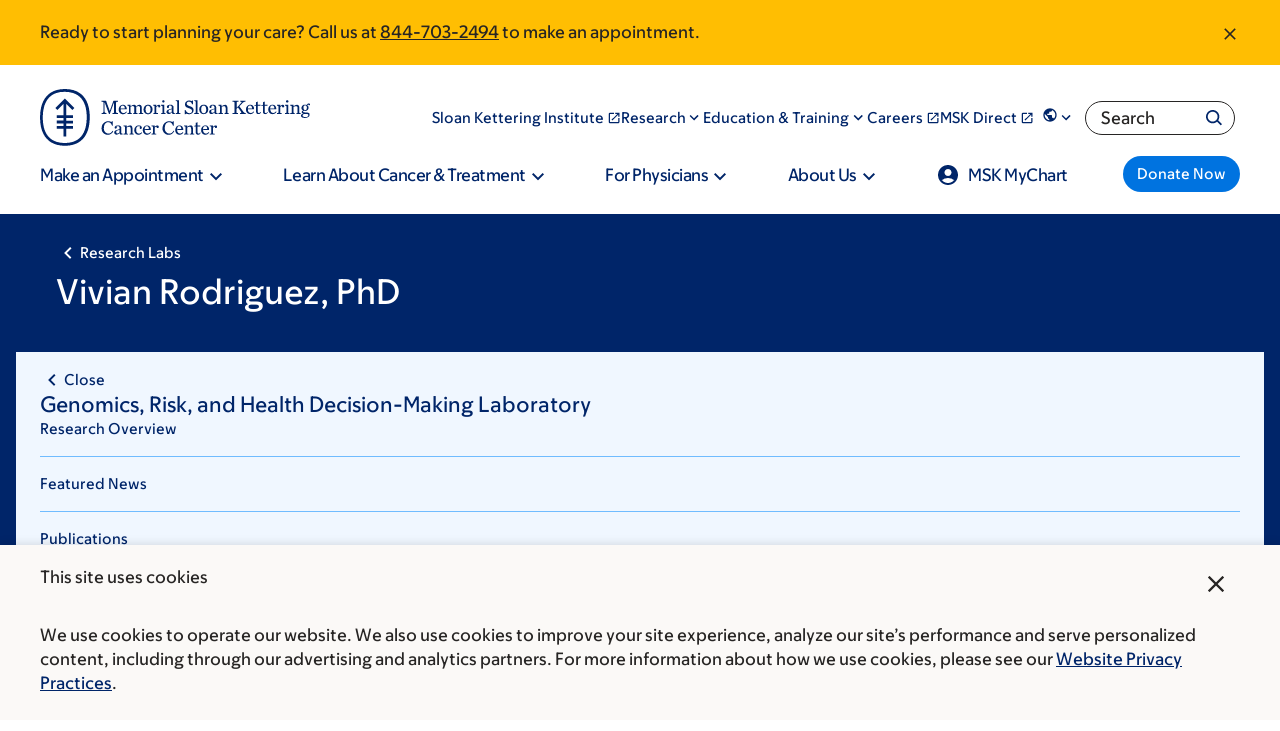

--- FILE ---
content_type: text/html;charset=utf-8
request_url: https://pnapi.invoca.net/2565/na.json
body_size: 303
content:
[{"requestId":"+18005252225","status":"success","formattedNumber":"844-703-2494","countryCode":"1","nationalNumber":"8447032494","lifetimeInSeconds":300,"overflow":null,"surge":null,"invocaId":"i-ecea8fcd-67a9-401f-c41f-73e09ef49343"},{"requestId":"+18336755437","status":"not_tracked","message":"+18336755437 is not being tracked","invocaId":"i-ecea8fcd-67a9-401f-c41f-73e09ef49343"},{"requestId":"+16466777440","status":"success","formattedNumber":"929-995-2829","countryCode":"1","nationalNumber":"9299952829","lifetimeInSeconds":300,"overflow":null,"surge":null,"invocaId":"i-ecea8fcd-67a9-401f-c41f-73e09ef49343"},{"type":"settings","metrics":true}]